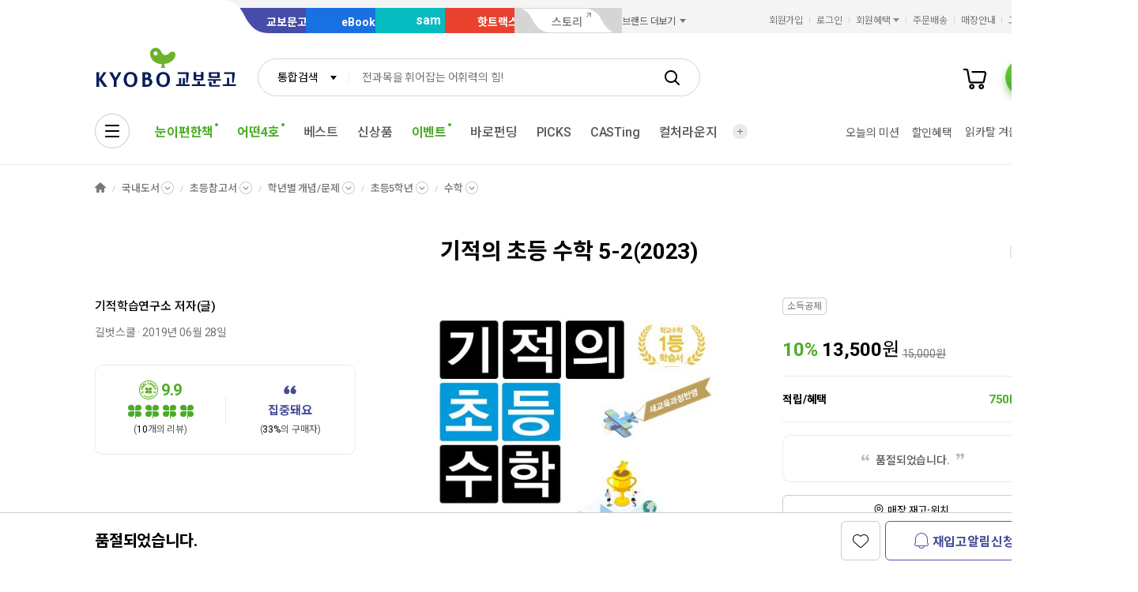

--- FILE ---
content_type: text/css
request_url: https://contents.kyobobook.co.kr/pmtn/2023/book/230104_ebs/ebs_lb.css
body_size: 475
content:
@charset "utf-8";

/*.dialog_wrapper .ui-dialog.dialog_sm {width: auto;}
.dialog_wrapper .ui-dialog .dialog_wrap.ui-dialog-content {background: none;}
.dialog_wrapper .ui-dialog .dialog_wrap.ui-dialog-content.has_btn { padding: 0; }*/
.dialog_wrapper .ui-dialog .dialog_wrap.ui-dialog-content.ebs_promo_layer { background: none; }
.dialog_wrapper .ui-dialog .dialog_wrap.ui-dialog-content.has_btn.ebs_promo_layer { padding: 0; }

.ebs_inner {text-align: center;}
.ebs_inner a.btn_md.btn_pill.btn_primary { width: 168px;height: 50px; margin: 30px auto 15px; }
.ebs_inner .btn_burst_close { color: #fff;text-decoration: underline; }

--- FILE ---
content_type: text/css
request_url: https://product.kyobobook.co.kr/lib/kbb-js/plugins.ui-wing-banner.min.css?t=202601131110
body_size: -63
content:
/*! @kyobobook/kbb-js v1.0.10 (build 20260105-151934) */
.wrapper .fly_menu_wrapper.none{display:none !important}


--- FILE ---
content_type: application/javascript;charset=UTF-8
request_url: https://issuer.eigene.io/guid?callback=jsonp_0spz5b37atxg66w
body_size: 121
content:
/**/jsonp_0spz5b37atxg66w({"EG_GUID":"32440a18-ef6d-44c1-91b9-37f47396401d"});